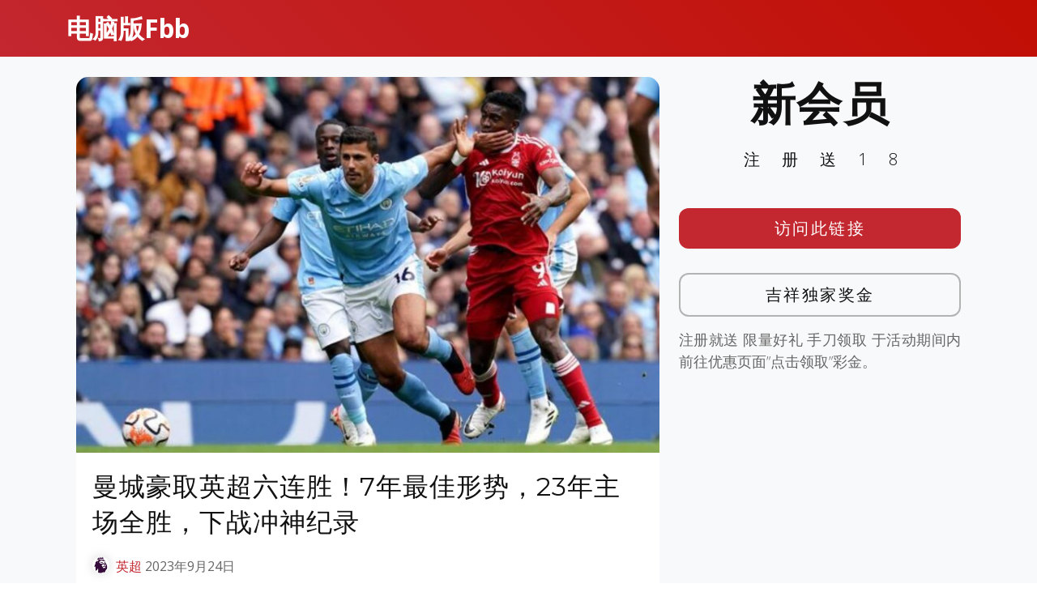

--- FILE ---
content_type: text/javascript
request_url: http://www.zuqiujxfbb.com/wp-content/themes/templatefirst_v1/assets/vendor/php-email-form/validate.js
body_size: 911
content:
/**
* PHP Email Form Validation - v3.6
* URL: https://bootstrapmade.com/php-email-form/
* Author: BootstrapMade.com
*/
(function () {
  "use strict";

  let forms = document.querySelectorAll('.php-email-form');

  forms.forEach( function(e) {
    e.addEventListener('submit', function(event) {
      event.preventDefault();

      let thisForm = this;

      let action = thisForm.getAttribute('action');
      let recaptcha = thisForm.getAttribute('data-recaptcha-site-key');
      
      if( ! action ) {
        displayError(thisForm, 'The form action property is not set!');
        return;
      }
      thisForm.querySelector('.loading').classList.add('d-block');
      thisForm.querySelector('.error-message').classList.remove('d-block');
      thisForm.querySelector('.sent-message').classList.remove('d-block');

      let formData = new FormData( thisForm );

      if ( recaptcha ) {
        if(typeof grecaptcha !== "undefined" ) {
          grecaptcha.ready(function() {
            try {
              grecaptcha.execute(recaptcha, {action: 'php_email_form_submit'})
              .then(token => {
                formData.set('recaptcha-response', token);
                php_email_form_submit(thisForm, action, formData);
              })
            } catch(error) {
              displayError(thisForm, error);
            }
          });
        } else {
          displayError(thisForm, 'The reCaptcha javascript API url is not loaded!')
        }
      } else {
        php_email_form_submit(thisForm, action, formData);
      }
    });
  });

  function php_email_form_submit(thisForm, action, formData) {
    fetch(action, {
      method: 'POST',
      body: formData,
      headers: {'X-Requested-With': 'XMLHttpRequest'}
    })
    .then(response => {
      if( response.ok ) {
        return response.text();
      } else {
        throw new Error(`${response.status} ${response.statusText} ${response.url}`); 
      }
    })
    .then(data => {
      thisForm.querySelector('.loading').classList.remove('d-block');
      if (data.trim() == 'OK') {
        thisForm.querySelector('.sent-message').classList.add('d-block');
        thisForm.reset(); 
      } else {
        throw new Error(data ? data : 'Form submission failed and no error message returned from: ' + action); 
      }
    })
    .catch((error) => {
      displayError(thisForm, error);
    });
  }

  function displayError(thisForm, error) {
    thisForm.querySelector('.loading').classList.remove('d-block');
    thisForm.querySelector('.error-message').innerHTML = error;
    thisForm.querySelector('.error-message').classList.add('d-block');
  }

})();
